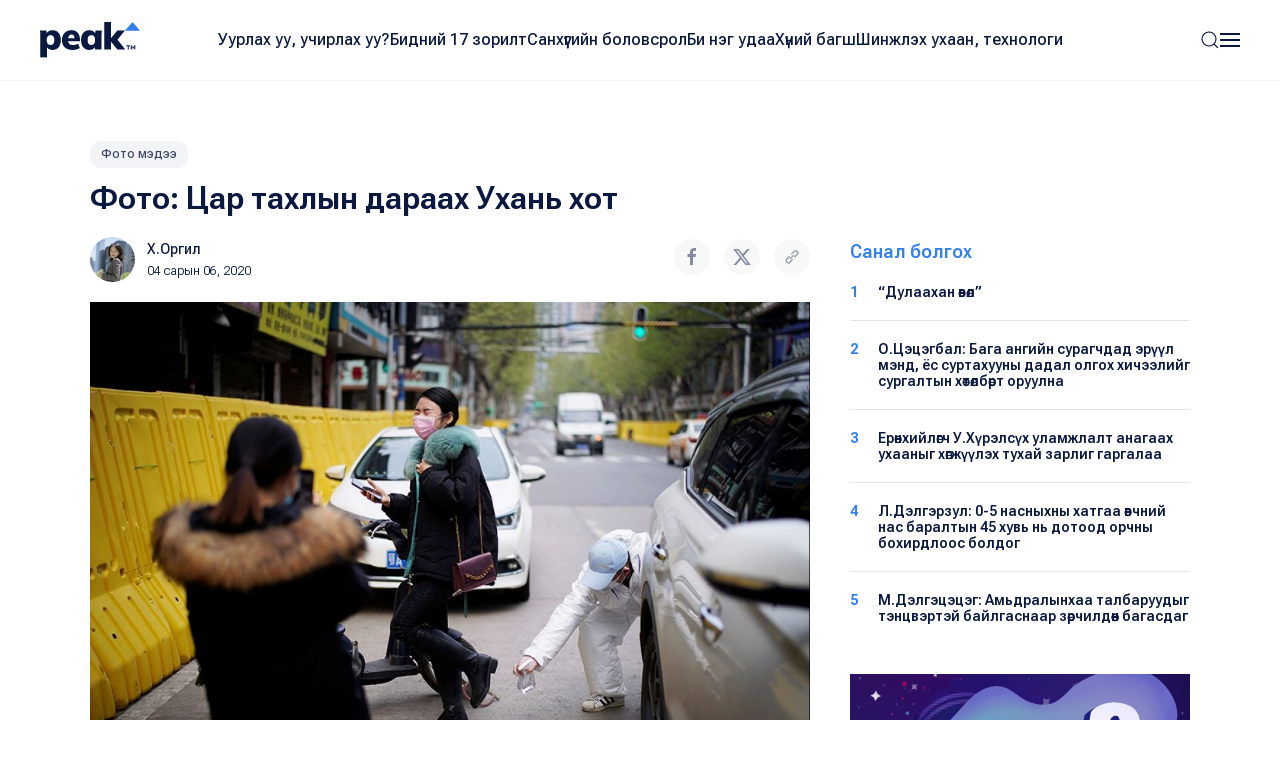

--- FILE ---
content_type: text/html; charset=UTF-8
request_url: https://www.peak.mn/news/foto-tsar-takhliin-daraakh-ukhani
body_size: 9987
content:
<!DOCTYPE html>
<html>

<head>
  <title>
    Фото: Цар тахлын дараах Ухань хот | Peak News  </title>
  <meta charset="utf-8">
  <meta name="description"
    content="Коронавирусийн цар тахал эхэлсэн Хятадын Хубэй мужийн Ухань хот хоёр сар гаруй хөл хорио тогтоосны эцэст дахин амьдрал өрнөж эхлэв.Тус мужид 50 мянга гаруй хүн шинэ төрлийн коронавирусийн халдвар авч 3000 гаруй хүн нас барсан билээ. Сүүлийн үед..." />
  <meta name="keywords"
    content="коронавирус, ухань, цар тахал" />
  <meta name="viewport" content="width=device-width, initial-scale=1, maximum-scale=2, user-scalable=yes" />
  <meta http-equiv="X-UA-Compatible" content="IE=edge,chrome=1">
  <meta name="HandheldFriendly" content="true">

  <!-- Twitter Card data -->
  <meta name="twitter:card"
    content="summary" />
  <meta name="twitter:site" content="@PEAK" />
  <meta name="twitter:title"
    content="Фото: Цар тахлын дараах Ухань хот | Peak News">
  <!-- Twitter Page description less than 200 characters -->
  <meta name="twitter:description"
    content="Коронавирусийн цар тахал эхэлсэн Хятадын Хубэй мужийн Ухань хот хоёр сар гаруй хөл хорио тогтоосны эцэст дахин амьдрал өрнөж эхлэв.Тус мужид 50 мянга гаруй хүн шинэ төрлийн коронавирусийн халдвар авч 3000 гаруй хүн нас барсан билээ. Сүүлийн үед..." />
  <!-- Twitter Summary card images must be at least 120x120px -->
  <meta name="twitter:image"
    content="https://peak.mn/files/f551c63b-8ded-4a81-bca0-d40f0f3e032c/961249987f383ebd8a046aaa69d86730_social.jpg" />

  <meta property="og:title"
    content="Фото: Цар тахлын дараах Ухань хот | Peak News" />
  <meta property="og:image"
    content="https://peak.mn/files/f551c63b-8ded-4a81-bca0-d40f0f3e032c/961249987f383ebd8a046aaa69d86730_social.jpg" />
      <meta property="og:image:width" content="952" />
    <meta property="og:image:height" content="498" />
    <meta property="og:site_name"
    content="Peak News" />
  <meta property="og:description"
    content="Коронавирусийн цар тахал эхэлсэн Хятадын Хубэй мужийн Ухань хот хоёр сар гаруй хөл хорио тогтоосны эцэст дахин амьдрал өрнөж эхлэв.Тус мужид 50 мянга гаруй хүн шинэ төрлийн коронавирусийн халдвар авч 3000 гаруй хүн нас барсан билээ. Сүүлийн үед..." />

  <link rel="apple-touch-icon" sizes="180x180" href="/apple-touch-icon.png">
  <link rel="icon" type="image/png" sizes="32x32" href="/favicon-32x32.png">
  <link rel="icon" type="image/png" sizes="16x16" href="/favicon-16x16.png">
  <link rel="manifest" href="/site.webmanifest">
  <meta name="msapplication-TileColor" content="#da532c">
  <meta name="theme-color" content="#ffffff">

  <link
    href="https://fonts.googleapis.com/css2?family=Roboto+Flex:opsz,wght@8..144,300;8..144,400;8..144,500;8..144,600;8..144,700&display=swap"
    rel="stylesheet">

  <link rel="stylesheet" href="/static/peak.min.v1726450691.css"/>
  <!--[if lt IE 9]>
    <script src="https://oss.maxcdn.com/html5shiv/3.7.3/html5shiv.min.js"></script>
  <![endif]-->

  <script src="https://cdn.jsdelivr.net/npm/uikit@3.21.12/dist/js/uikit.min.js"></script>
  <script src="https://cdn.jsdelivr.net/npm/uikit@3.21.12/dist/js/uikit-icons.min.js"></script>
  <script src="https://ajax.googleapis.com/ajax/libs/jquery/2.1.4/jquery.min.js"></script>
</head>


<body class="uk-background-top-center uk-background-width-1-1 uk-background-norepeat" style="">
  

<!--Nav-->

<div class="peaknav" uk-sticky>
  <nav class="uk-navbar-container">
    <div class="uk-container uk-container-expand">
      <div uk-navbar>
        <div class="uk-navbar-left">
          <a href="https://peak.mn/pages/view/home-new"
            class="uk-navbar-item uk-logo"><img src="/img/peak.svg" width="100" alt=""/></a>
        </div>
        <div class="uk-navbar-center uk-visible@l">
          <ul class="uk-navbar-nav">
                                          <li class=""><a
                    href="/category/uurlakh-uu-uchirlakh-uu?menu=19">Уурлах уу, учирлах уу?</a></li>
                              <li class=""><a
                    href="https://peak.mn/my17">Бидний 17 зорилт</a></li>
                              <li class=""><a
                    href="/category/economics?menu=2">Санхүүгийн боловсрол</a></li>
                              <li class=""><a
                    href="/category/bi-neg-udaa?menu=25">Би нэг удаа</a></li>
                              <li class=""><a
                    href="/category/khunii-bagsh?menu=26">Хүний багш</a></li>
                              <li class=""><a
                    href="/category/technology?menu=11">Шинжлэх ухаан, технологи</a></li>
                                    </ul>
        </div>
        <div class="uk-navbar-right">
          <a class="uk-navbar-toggle" href="#searchmodal" uk-search-icon uk-toggle></a>

          <a class="uk-navbar-toggle uk-navbar-toggle-animate" uk-navbar-toggle-icon href="#"></a>
          <div class="uk-navbar-dropdown" uk-drop="offset: 0; pos: bottom-right;">
            <ul class="uk-nav uk-navbar-dropdown-nav">
              <li class="uk-active"><a href="https://peak.mn/pages/view/home-new"><span class="uk-margin-small-right"
                    uk-icon="home"></span> Нүүр хуудас</a></li>
              <li class="uk-nav-divider"></li>

                                                <li class=""><a
                      href="/category/uurlakh-uu-uchirlakh-uu?menu=19">Уурлах уу, учирлах уу?</a></li>
                                  <li class=""><a
                      href="https://peak.mn/my17">Бидний 17 зорилт</a></li>
                                  <li class=""><a
                      href="/category/economics?menu=2">Санхүүгийн боловсрол</a></li>
                                  <li class=""><a
                      href="/category/bi-neg-udaa?menu=25">Би нэг удаа</a></li>
                                  <li class=""><a
                      href="/category/khunii-bagsh?menu=26">Хүний багш</a></li>
                                  <li class=""><a
                      href="/category/technology?menu=11">Шинжлэх ухаан, технологи</a></li>
                                                            <li class="uk-nav-divider"></li>

                                  <li class=""><a
                      href="/category/amidraliin-tuukh-tuukh?menu=24">Амьдралын түүх</a></li>
                                  <li class=""><a
                      href="/category/tsegtsteisetgekh?menu=8">Цэгцтэй Сэтгэх</a></li>
                                  <li class=""><a
                      href="/category/world?menu=6">Дэлхий</a></li>
                                  <li class=""><a
                      href="/category/society?menu=3">Нийгэм</a></li>
                                          </ul>
          </div>
        </div>
      </div>
    </div>
  </nav>
</div>

<!-- This is the modal -->
<div id="searchmodal" class="uk-modal-full uk-modal" uk-modal>
  <div class="uk-modal-dialog uk-flex uk-flex-center uk-flex-middle" uk-height-viewport>
    <button class="uk-modal-close-full uk-text-primary uk-close-large uk-margin-top uk-margin-right" type="button"
      uk-close></button>
    <form method="get" accept-charset="utf-8" class="uk-search uk-search-large" action="/search">    <input class="uk-search-input uk-text-center" type="search" placeholder="Хайлт + Enter" id="core-search"
      name="searchText" value="" autofocus>
    </form>  </div>
</div>  

<div id="fb-root"></div>
<script>
  (function (d, s, id) {
    var js, fjs = d.getElementsByTagName(s)[0];
    if (d.getElementById(id)) return;
    js = d.createElement(s); js.id = id;
    js.src = 'https://connect.facebook.net/en_GB/sdk.js#xfbml=1&version=v2.10&appId=527290314294991';
    fjs.parentNode.insertBefore(js, fjs);
  }(document, 'script', 'facebook-jssdk'));
</script>

<div class="latest">
  <div class="uk-container">
    <div class="uk-margin-small-bottom">
      <a class="uk-button uk-button-xsmall uk-button-tag" href="https://www.peak.mn/category/photo-news">
        Фото мэдээ      </a>
    </div>
    <h2 class="uk-text-medium uk-margin-remove-top uk-width-2-3@s">Фото: Цар тахлын дараах Ухань хот</h2>

    <div uk-grid>
      <div class="uk-width-2-3@s">
        <div class="uk-margin" uk-grid>
          <div class="uk-width-auto">
            <p class="uk-text-small uk-text-lighter" style="min-width: 220px;">
                              <a href="https://www.peak.mn/authors/orgil%40peak.mn">
                  <img class="uk-border-circle uk-align-left" width="45" style="margin: -2px 12px 0 0"
                    src="https://peak.mn/files/profile/ad966c95f409b82e9ada28a8a3d456ac.jpg">
                </a>
                            <a href="https://www.peak.mn/authors/orgil%40peak.mn" class="uk-text-semi uk-link-text">Х.Оргил</a>
              <br />
              <span class="uk-text-xsmall">04 сарын 06, 2020</span>
            </p>
          </div>
          <div class="uk-width-expand uk-text-right">
            <p><a onclick="openWindow('https://www.facebook.com/sharer/sharer.php?u=https://www.peak.mn/news/foto-tsar-takhliin-daraakh-ukhani')"
                class="uk-icon-button  uk-margin-small-right" uk-icon="facebook"></a>
              <a onclick="openWindow('https://twitter.com/share?url=https://www.peak.mn/news/foto-tsar-takhliin-daraakh-ukhani&text=Фото: Цар тахлын дараах Ухань хот')"
                class="uk-icon-button uk-margin-small-right" uk-icon="twitter"></a>
              <a onclick="writeClipboardText('https://www.peak.mn/news/foto-tsar-takhliin-daraakh-ukhani')" class="uk-icon-button" uk-icon="link"></a>
            </p>
          </div>
        </div>

        <div class="articlecontent fr-view" uk-lightbox="toggle: .js-lightbox">
                      <p>
              <img src="https://peak.mn/files/f551c63b-8ded-4a81-bca0-d40f0f3e032c/961249987f383ebd8a046aaa69d86730.jpg" class="" data-large="https://peak.mn/files/f551c63b-8ded-4a81-bca0-d40f0f3e032c/961249987f383ebd8a046aaa69d86730.jpg" alt=""/>            </p>
          
          <p>Коронавирусийн цар тахал эхэлсэн Хятадын Хубэй мужийн Ухань хот хоёр сар гаруй хөл хорио тогтоосны эцэст дахин амьдрал өрнөж эхлэв.</p><p>Тус мужид 50 мянга гаруй хүн шинэ төрлийн коронавирусийн халдвар авч 3000 гаруй хүн нас барсан билээ. Сүүлийн үед Ухань хотод халдварын тохиолдол эрс буурсан юм. &nbsp;3 дугаар сард бүртгэгдсэн 54 тохиолдол нь бүгд гаднаас зөөвөрлөгдөн орж ирсэн тохиолдол байжээ.</p><p>Хэдийгээр хөл хорио дууссан ч иргэд гэрээсээ гарч, хэвийн амьдрал үргэлжлэхэд хугацаа хэрэгтэй гэжээ. Учир нь иргэдэд вирусийн халдвар айдас төрүүлсэн хэвээр....</p><p><span class="fr-img-caption fr-fic fr-dib fr-draggable" contenteditable="false" draggable="false"><span class="fr-img-wrap" style="width: 650px;"><img src="https://peak.mn/files/f551c63b-8ded-4a81-bca0-d40f0f3e032c/dc2e5bccf42ed095821c8a358ef650bb.jpg" data-size="650,433.55532786885" data-success="true" data-filepath="/home/peakmn/public_html/webroot/files/f551c63b-8ded-4a81-bca0-d40f0f3e032c/dc2e5bccf42ed095821c8a358ef650bb.jpg" data-test="true" data-test2="650" class="fr-fil fr-dib"><span class="fr-inner" contenteditable="true">Өнгөрсөн пүрэв, баасан гарагт авсан дараах гэрэл зурагт иргэд нь гудамжны хоол худалдан авч буй, театрыг ариутгаж байна.</span></span></span><img src="https://peak.mn/files/f551c63b-8ded-4a81-bca0-d40f0f3e032c/3e577838f390155b44e88fba7e3ef7f1.jpg" class="fr-fic fr-dib" data-size="650,433.55532786885" data-success="true" data-filepath="/home/peakmn/public_html/webroot/files/f551c63b-8ded-4a81-bca0-d40f0f3e032c/3e577838f390155b44e88fba7e3ef7f1.jpg" data-test="true" data-test2="650"></p><p><span class="fr-img-caption fr-fic fr-dib fr-draggable" contenteditable="false" draggable="false"><span class="fr-img-wrap" style="width: 650px;"><img src="https://peak.mn/files/f551c63b-8ded-4a81-bca0-d40f0f3e032c/fc60af523c5cda891bb992de7cfb7e3c.jpg" data-size="650,433.55532786885" data-success="true" data-filepath="/home/peakmn/public_html/webroot/files/f551c63b-8ded-4a81-bca0-d40f0f3e032c/fc60af523c5cda891bb992de7cfb7e3c.jpg" data-test="true" data-test2="650" class="fr-fil fr-dib"><span class="fr-inner" contenteditable="true">Хамгаалах хэрэгсэл өмссөн сайн дурын ажилтнууд ариутгал хийж эхэлжээ. Учир нь хотод хөл хөдөлгөөн ихэссэн тул халдвараас сэргийлж буй хэрэг.</span></span></span><span class="fr-img-caption fr-fic fr-dib fr-draggable" contenteditable="false" draggable="false"><span class="fr-img-wrap" style="width: 650px;"><img src="https://peak.mn/files/f551c63b-8ded-4a81-bca0-d40f0f3e032c/51fe2ec174638ac9c84a4b6b29943123.jpg" data-size="650,433.55532786885" data-success="true" data-filepath="/home/peakmn/public_html/webroot/files/f551c63b-8ded-4a81-bca0-d40f0f3e032c/51fe2ec174638ac9c84a4b6b29943123.jpg" data-test="true" data-test2="650" class="fr-fil fr-dib"><span class="fr-inner" contenteditable="true">Амны хаалтгүй хүн энд харагдахгүй</span></span></span><span class="fr-img-caption fr-fic fr-dib fr-draggable" contenteditable="false" draggable="false"><span class="fr-img-wrap" style="width: 650px;"><img src="https://peak.mn/files/f551c63b-8ded-4a81-bca0-d40f0f3e032c/0229da9ddadac34a2a1f6031d4a271e4.jpg" data-size="650,433.55532786885" data-success="true" data-filepath="/home/peakmn/public_html/webroot/files/f551c63b-8ded-4a81-bca0-d40f0f3e032c/0229da9ddadac34a2a1f6031d4a271e4.jpg" data-test="true" data-test2="650" class="fr-fil fr-dib"><span class="fr-inner" contenteditable="true">Оршин суугчид бага багаар гудамжинд гарч байна. Зарим иргэд анх хөл хорио тогтоосон 1 дүгээр сарын 23-аас хойш анх удаа гэрээсээ гарч байна.</span></span></span><span class="fr-img-caption fr-fic fr-dib fr-draggable" contenteditable="false" draggable="false"><span class="fr-img-wrap" style="width: 650px;"><img src="https://peak.mn/files/f551c63b-8ded-4a81-bca0-d40f0f3e032c/cd4533c1eebf34ee5129cda29ec2ccc2.jpg" data-size="650,433.55532786885" data-success="true" data-filepath="/home/peakmn/public_html/webroot/files/f551c63b-8ded-4a81-bca0-d40f0f3e032c/cd4533c1eebf34ee5129cda29ec2ccc2.jpg" data-test="true" data-test2="650" class="fr-fil fr-dib"><span class="fr-inner" contenteditable="true">Аврах багийн сайн дурын ажилтнууд Чинтай их театрыг ариутгаж байгаа нь.<img src="https://peak.mn/files/f551c63b-8ded-4a81-bca0-d40f0f3e032c/af2cc3811b230299e2e3f7c0b77f4a19.jpg" class="fr-fic fr-dib" data-size="650,426.89549180328" data-success="true" data-filepath="/home/peakmn/public_html/webroot/files/f551c63b-8ded-4a81-bca0-d40f0f3e032c/af2cc3811b230299e2e3f7c0b77f4a19.jpg" data-test="true" data-test2="650"><img src="https://peak.mn/files/f551c63b-8ded-4a81-bca0-d40f0f3e032c/2782ed17e68de9f826b9efbf10687d69.jpg" class="fr-fic fr-dib" data-size="650,433.55532786885" data-success="true" data-filepath="/home/peakmn/public_html/webroot/files/f551c63b-8ded-4a81-bca0-d40f0f3e032c/2782ed17e68de9f826b9efbf10687d69.jpg" data-test="true" data-test2="650"></span></span></span></p><p><img src="https://peak.mn/files/f551c63b-8ded-4a81-bca0-d40f0f3e032c/15ee5022cebaf1af5a81cea15d992aa6.jpg" class="fr-fic fr-dib" data-size="650,433.55532786885" data-success="true" data-filepath="/home/peakmn/public_html/webroot/files/f551c63b-8ded-4a81-bca0-d40f0f3e032c/15ee5022cebaf1af5a81cea15d992aa6.jpg" data-test="true" data-test2="650"><span class="fr-img-caption fr-fic fr-dib fr-draggable" contenteditable="false" draggable="false"><span class="fr-img-wrap" style="width: 650px;"><img src="https://peak.mn/files/f551c63b-8ded-4a81-bca0-d40f0f3e032c/877c152a99363763228faf223eb75d95.jpg" data-size="650,436.21926229508" data-success="true" data-filepath="/home/peakmn/public_html/webroot/files/f551c63b-8ded-4a81-bca0-d40f0f3e032c/877c152a99363763228faf223eb75d95.jpg" data-test="true" data-test2="650" class="fr-fil fr-dib"><span class="fr-inner" contenteditable="true">Гаднаас зөөвөрлөгдөж ирж байгаа халдварыг хянахын тулд гадаадаас ирж байгаа тохиолдлыг хянахын тулд түр оруулахыг хориглоод байна</span></span></span></p>        </div>

        <div class="uk-margin-large">
                      <h5 class="uk-text-primary uk-text-medium">Холбоотой сэдвүүд</h5>
            <p>
                              <a href="https://www.peak.mn/tag/коронавирус" class="uk-button uk-button-small uk-button-tag">коронавирус</a>
                              <a href="https://www.peak.mn/tag/ухань" class="uk-button uk-button-small uk-button-tag">ухань</a>
                              <a href="https://www.peak.mn/tag/цар тахал" class="uk-button uk-button-small uk-button-tag">цар тахал</a>
                          </p>
                    <div class="uk-margin socialshares">
            <div>
              <a onclick="openWindow('https://www.facebook.com/sharer/sharer.php?u=https://www.peak.mn/news/foto-tsar-takhliin-daraakh-ukhani')"
                class="uk-icon-button  uk-margin-small-right" uk-icon="facebook"></a>
              <a onclick="openWindow('https://twitter.com/share?url=https://www.peak.mn/news/foto-tsar-takhliin-daraakh-ukhani&text=Фото: Цар тахлын дараах Ухань хот')"
                class="uk-icon-button uk-margin-small-right" uk-icon="twitter"></a>
              <a onclick="writeClipboardText('https://www.peak.mn/news/foto-tsar-takhliin-daraakh-ukhani')" class="uk-icon-button" uk-icon="link"></a>
            </div>
            <div class="uk-margin-top">
              <div class="fb-like" data-href="https://www.facebook.com/Peaknews1/" data-layout="button_count"
                data-action="like" data-size="small" data-show-faces="false" data-share="false"></div>
              <div class="fb-share-button" data-href="https://www.peak.mn/news/foto-tsar-takhliin-daraakh-ukhani" data-layout="button" data-size="small"
                data-mobile-iframe="true"><a class="fb-xfbml-parse-ignore" target="_blank"
                  href="https://www.facebook.com/sharer/sharer.php?u=https%3A%2F%2Fdevelopers.facebook.com%2Fdocs%2Fplugins%2F&amp;src=sdkpreparse">Share</a>
              </div>
              <div class="fb-send" data-href="https://www.peak.mn/news/foto-tsar-takhliin-daraakh-ukhani"></div>
            </div>
          </div>
        </div>

                  <div class="comments uk-margin-large">
            <h3 class="uk-text-medium uk-margin-remove-bottom"><span uk-icon="icon: comments"></span> Сэтгэгдэл бичих
                          </h3>
            <p class="uk-text-xsmall uk-margin-remove-top">Та сэтгэгдэл бичихдээ бусдад хүндэтгэлтэй хандана уу. Ёс бус
              сэтгэгдлийг Peak.mn сайт устгах эрхтэй.</p>
            
<form>
  <div class="uk-margin">
    <div class="input textarea"><textarea name="cmt-body" id="comment_body_new" rows="3" class="botCheck uk-textarea uk-width-1-1" placeholder="Сэтгэгдлээ бичнэ үү" data-comment-id="new"></textarea></div>  </div>
  <div class="uk-margin-small uk-margin-small-bottom">
    <button disabled="disabled" id="addComm_new" type="button" class="uk-button uk-button-peak-grey uk-button-small uk-text-semi uk-width-1-1 uk-button-large">Сэтгэгдэл бичих <span uk-icon="icon: arrow-right"></span></button>  </div>
</form>

<input type="hidden" name="cmt-url" readonly="readonly" id="cmt-url" value="1769018235.5243"/><div id="comment_list" class="uk-margin uk-margin-large-top uk-text-small">
  </div>

                </div>
        
      </div>

      <div class="uk-width-expand">
        <div uk-sticky="end: true; offset: 100; media: 640" style="z-index: 979;">
                      <h5 class="uk-text-primary uk-text-medium">Санал болгох</h5>
            <div class="mostread hide-first-divider">
                    <hr />
    <p class="uk-margin-remove uk-text-medium uk-text-small">
      <span class="uk-align-left uk-text-bold uk-text-large@s uk-text-primary">
        1      </span>
      <a class="uk-link-heading trending-title" href="https://www.peak.mn/news/dulaahan-vl">
        “Дулаахан өвөл”      </a>
    </p>
      <hr />
    <p class="uk-margin-remove uk-text-medium uk-text-small">
      <span class="uk-align-left uk-text-bold uk-text-large@s uk-text-primary">
        2      </span>
      <a class="uk-link-heading trending-title" href="https://www.peak.mn/news/otsetsegbal-baga-angiin-eruul-mend">
        О.Цэцэгбал: Бага ангийн сурагчдад эрүүл мэнд, ёс суртахууны дадал олгох хичээлийг сургалтын хөтөлбөрт оруулна      </a>
    </p>
      <hr />
    <p class="uk-margin-remove uk-text-medium uk-text-small">
      <span class="uk-align-left uk-text-bold uk-text-large@s uk-text-primary">
        3      </span>
      <a class="uk-link-heading trending-title" href="https://www.peak.mn/news/erunkhiilugch-ukhurelsukh-ulamjlalt-anagaakh-ukhaaniig-khugjuulekh-tukhai-zarlig-gargalaa">
         Ерөнхийлөгч У.Хүрэлсүх уламжлалт анагаах ухааныг хөгжүүлэх тухай зарлиг гаргалаа      </a>
    </p>
      <hr />
    <p class="uk-margin-remove uk-text-medium uk-text-small">
      <span class="uk-align-left uk-text-bold uk-text-large@s uk-text-primary">
        4      </span>
      <a class="uk-link-heading trending-title" href="https://www.peak.mn/news/l-delgerzul-0-5-nasnyhny-hatgaa">
        Л.Дэлгэрзул: 0-5 насныхны хатгаа өвчний нас баралтын 45 хувь нь дотоод орчны бохирдлоос болдог      </a>
    </p>
      <hr />
    <p class="uk-margin-remove uk-text-medium uk-text-small">
      <span class="uk-align-left uk-text-bold uk-text-large@s uk-text-primary">
        5      </span>
      <a class="uk-link-heading trending-title" href="https://www.peak.mn/news/mdelgetsetseg-amidraliinkhaa-talbaruudiig-tentswertei-bailgasnaar-zurchilduun-bagasdag">
        М.Дэлгэцэцэг: Амьдралынхаа талбаруудыг тэнцвэртэй байлгаснаар зөрчилдөөн багасдаг       </a>
    </p>
              </div>
          
                  <div class="uk-margin-top">
      <a href="https://www.mandalschool.mn/?msg=not-logged-in" target="_blank" class="side-banner">
        <img src="https://peak.mn/files/banner/4b36acdcd6a66f23a7b23841fb81fdc1.jpg" class="uk-width-1-1" >      </a>
    </div>
          </div>
      </div>
    </div>
  </div>
</div>

  <div class="featured">
    <div class="uk-container">
      <div class="uk-slider-container" uk-slider>
                <h2 class="uk-text-medium uk-margin-remove-top">Холбоотой мэдээ</h2>

        <div class="uk-position-relative">
          <div class="featurednav">
            <a href uk-slidenav-previous uk-slider-item="previous"></a>
            <a href uk-slidenav-next uk-slider-item="next"></a>
          </div>

          <ul class="uk-slider-items uk-child-width-1-3@s uk-child-width-1-4@l  uk-grid uk-grid-small uk-grid-match">
                          <li>
                <div class="uk-card uk-card-small uk-card-hover">
  <div class="uk-card-media-top uk-cover-container">
    <a href="https://www.peak.mn/news/9a501">
      <img src="https://peak.mn/files/83035324-badd-4572-80d3-ee2dea89b12d/e6ec95d3df864109f17739061f5d7741.jpg" uk-cover="" class="progressive-image blurred" data-large="https://peak.mn/files/83035324-badd-4572-80d3-ee2dea89b12d/e6ec95d3df864109f17739061f5d7741.jpg" alt=""/>      <canvas width="400" height="400"></canvas>

          </a>
  </div>
  <div class="uk-card-body">
    <p class="uk-margin-small-bottom">
      <a class="uk-button uk-button-xsmall uk-button-tag" href="https://www.peak.mn/category/world">
        Дэлхий      </a>
    </p>
          <h5 class="uk-margin-remove uk-text-medium">
        <a class="uk-link-heading" href="https://www.peak.mn/news/9a501">
          Дельта хувилбараар өвчилсөн тохиолдолд эмнэлэгт хэвтэх магадлал хоёр дахин их         </a>
      </h5>
        <p class="uk-text-xsmall uk-margin-small-top uk-text-lighter"><a href="#" class="uk-text-semi uk-link-text">
        Б.Анхилам      </a> ・
      07 сарын 21, 2021    </p>
  </div>
</div>              </li>
                          <li>
                <div class="uk-card uk-card-small uk-card-hover">
  <div class="uk-card-media-top uk-cover-container">
    <a href="https://www.peak.mn/news/tsar-takhal-belgiin-bolon-nukhun-urjikhuin-eruul-mended-surguur-nuluuljee">
      <img src="https://peak.mn/files/b6c078e0-42ed-4638-b631-a1b1bde0f95f/a093c352a4b4c9fd0d385de28d444e0c.jpg" uk-cover="" class="progressive-image blurred" data-large="https://peak.mn/files/b6c078e0-42ed-4638-b631-a1b1bde0f95f/a093c352a4b4c9fd0d385de28d444e0c.jpg" alt=""/>      <canvas width="400" height="400"></canvas>

          </a>
  </div>
  <div class="uk-card-body">
    <p class="uk-margin-small-bottom">
      <a class="uk-button uk-button-xsmall uk-button-tag" href="https://www.peak.mn/category/society">
        Нийгэм      </a>
    </p>
          <h5 class="uk-margin-remove uk-text-medium">
        <a class="uk-link-heading" href="https://www.peak.mn/news/tsar-takhal-belgiin-bolon-nukhun-urjikhuin-eruul-mended-surguur-nuluuljee">
          Цар тахал бэлгийн болон нөхөн үржихүйн эрүүл мэндэд сөргөөр нөлөөлжээ        </a>
      </h5>
        <p class="uk-text-xsmall uk-margin-small-top uk-text-lighter"><a href="#" class="uk-text-semi uk-link-text">
        Х.Оргил      </a> ・
      12 сарын 21, 2021    </p>
  </div>
</div>              </li>
                          <li>
                <div class="uk-card uk-card-small uk-card-hover">
  <div class="uk-card-media-top uk-cover-container">
    <a href="https://www.peak.mn/news/news-210154">
      <img src="https://peak.mn/files/8e020581-01b2-46ae-8056-d278c731862e/3bf159f29c953aeb4cb433f776fef7d7.jpeg" uk-cover="" class="progressive-image blurred" data-large="https://peak.mn/files/8e020581-01b2-46ae-8056-d278c731862e/3bf159f29c953aeb4cb433f776fef7d7.jpeg" alt=""/>      <canvas width="400" height="400"></canvas>

          </a>
  </div>
  <div class="uk-card-body">
    <p class="uk-margin-small-bottom">
      <a class="uk-button uk-button-xsmall uk-button-tag" href="https://www.peak.mn/category/healthy">
        Эрүүл мэнд      </a>
    </p>
          <h5 class="uk-margin-remove uk-text-medium">
        <a class="uk-link-heading" href="https://www.peak.mn/news/news-210154">
          Өрхийн эмнэлэгт үзүүлсэн хүүхдүүдийн 32.1 хувь нь томуугийн оноштой байна        </a>
      </h5>
        <p class="uk-text-xsmall uk-margin-small-top uk-text-lighter"><a href="#" class="uk-text-semi uk-link-text">
        Альгирмаагийн Энэрэл      </a> ・
      03 сарын 21, 2022    </p>
  </div>
</div>              </li>
                          <li>
                <div class="uk-card uk-card-small uk-card-hover">
  <div class="uk-card-media-top uk-cover-container">
    <a href="https://www.peak.mn/news/foto-ukhani-khotod-baisan-32-mongol-irgenee-awchirch-shuud-khusut-d-tusgaarlalaa">
      <img src="https://peak.mn/files/e8d60fcb-f021-43e1-97c3-21ba798998b3/ecb8056ee15a3224a8e0f415abef9b6f.jpg" uk-cover="" class="progressive-image blurred" data-large="https://peak.mn/files/e8d60fcb-f021-43e1-97c3-21ba798998b3/ecb8056ee15a3224a8e0f415abef9b6f.jpg" alt=""/>      <canvas width="400" height="400"></canvas>

          </a>
  </div>
  <div class="uk-card-body">
    <p class="uk-margin-small-bottom">
      <a class="uk-button uk-button-xsmall uk-button-tag" href="https://www.peak.mn/category/society">
        Нийгэм      </a>
    </p>
          <h5 class="uk-margin-remove uk-text-medium">
        <a class="uk-link-heading" href="https://www.peak.mn/news/foto-ukhani-khotod-baisan-32-mongol-irgenee-awchirch-shuud-khusut-d-tusgaarlalaa">
          Фото: Монгол Улс Ухань хотод байсан 32 иргэнээ авчирч, шууд ХӨСҮТ-д тусгаарлав        </a>
      </h5>
        <p class="uk-text-xsmall uk-margin-small-top uk-text-lighter"><a href="#" class="uk-text-semi uk-link-text">
        Б.Баясгалан      </a> ・
      02 сарын 01, 2020    </p>
  </div>
</div>              </li>
                          <li>
                <div class="uk-card uk-card-small uk-card-hover">
  <div class="uk-card-media-top uk-cover-container">
    <a href="https://www.peak.mn/news/news-545455">
      <img src="https://peak.mn/files/8e020581-01b2-46ae-8056-d278c731862e/3bf88bc88ea85b4be5bb39367aee8e00.jpg" uk-cover="" class="progressive-image blurred" data-large="https://peak.mn/files/8e020581-01b2-46ae-8056-d278c731862e/3bf88bc88ea85b4be5bb39367aee8e00.jpg" alt=""/>      <canvas width="400" height="400"></canvas>

          </a>
  </div>
  <div class="uk-card-body">
    <p class="uk-margin-small-bottom">
      <a class="uk-button uk-button-xsmall uk-button-tag" href="https://www.peak.mn/category/economics">
        Санхүүгийн боловсрол      </a>
    </p>
          <h5 class="uk-margin-remove uk-text-medium">
        <a class="uk-link-heading" href="https://www.peak.mn/news/news-545455">
          МҮХАҮТ-ын Ерөнхийлөгч О.Амартүвшин “Цар тахлын дараах бизнесийн нөхцөл байдлын судалгаа”-ны үр дүнг танилцууллаа        </a>
      </h5>
        <p class="uk-text-xsmall uk-margin-small-top uk-text-lighter"><a href="#" class="uk-text-semi uk-link-text">
        Альгирмаагийн Энэрэл      </a> ・
      09 сарын 22, 2022    </p>
  </div>
</div>              </li>
                      </ul>
        </div>

        <ul class="uk-slider-nav uk-dotnav uk-flex-center uk-margin"></ul>
      </div>
    </div>
  </div>

<!--Banner-->




    
  

<!--Footer-->

<div class="footer">
  <div class="uk-container">
    <div class="uk-margin-large-bottom uk-child-width-expand@s" uk-grid>
      <div class="footerlogo">
        <a href="https://peak.mn/pages/view/home-new">
          <img src="/img/peak.svg" width="113" height="40" alt=""/>        </a>
        <img src="/img/sdg.svg" width="169" alt=""/>      </div>

      <div class="uk-text-right@s">
                  <a href="https://www.facebook.com/Peaknews1/" class="uk-icon-button  uk-margin-small-right" uk-icon="facebook" target="_blank"></a>
                          <a href="https://www.instagram.com/peak.mn/" class="uk-icon-button  uk-margin-small-right" uk-icon="instagram"
            target="_blank"></a>
                          <a href="https://twitter.com/peaknewsmn" class="uk-icon-button uk-margin-small-right" uk-icon="twitter" target="_blank"></a>
                          <a href="https://www.youtube.com/@peaknews8897" class="uk-icon-button" uk-icon="youtube" target="_blank"></a>
              </div>
    </div>
    <div class="footermenu uk-child-width-expand@s" uk-grid>
      <div>
        <p class="uk-text-xsmall uk-text-primary uk-text-medium">Үндсэн категори</p>
        <ul class="uk-list uk-list-large">
                                    <li><a href="/category/uurlakh-uu-uchirlakh-uu?menu=19">
                  Уурлах уу, учирлах уу?                </a></li>
                          <li><a href="https://peak.mn/my17">
                  Бидний 17 зорилт                </a></li>
                          <li><a href="/category/economics?menu=2">
                  Санхүүгийн боловсрол                </a></li>
                          <li><a href="/category/bi-neg-udaa?menu=25">
                  Би нэг удаа                </a></li>
                          <li><a href="/category/khunii-bagsh?menu=26">
                  Хүний багш                </a></li>
                          <li><a href="/category/technology?menu=11">
                  Шинжлэх ухаан, технологи                </a></li>
                              </ul>
      </div>
      <div>
        <p class="uk-text-xsmall uk-text-primary uk-text-medium">Бусад</p>
        <ul class="uk-list uk-list-large">
                                    <li><a href="/category/amidraliin-tuukh-tuukh?menu=24">
                  Амьдралын түүх                </a></li>
                          <li><a href="/category/tsegtsteisetgekh?menu=8">
                  Цэгцтэй Сэтгэх                </a></li>
                          <li><a href="/category/world?menu=6">
                  Дэлхий                </a></li>
                          <li><a href="/category/society?menu=3">
                  Нийгэм                </a></li>
                              </ul>
      </div>
      <div>
        <p class="uk-text-xsmall uk-text-primary uk-text-medium">Үйлчилгээ</p>
        <ul class="uk-list uk-list-large">
          <li><a href="https://peak.mn/pages/view/editorial-word2">Редакцын бодлого</a></li>
          <li>
            <a href="/page/authors">Манай нийтлэгчид</a>          </li>
                      <li>
              <a href="#">
                Контент нийлүүлэх
                <img src="/img/icons/external-link.svg" width="15" height="15" class="uk-text-middle" alt=""/>              </a>
            </li>
                                <li>
              <a href="#">
                Эвэнт дээр хамтран ажиллах
                <img src="/img/icons/external-link.svg" width="15" height="15" class="uk-text-middle" alt=""/>              </a>
            </li>
                  </ul>
      </div>
      <div class="uk-text-small">
        <p class="uk-text-xsmall uk-text-primary uk-text-medium">Холбоо барих</p>
        <div class="uk-grid-small" uk-grid>
          <div class="uk-width-2-5">
                          <p class="uk-text-grey uk-margin-remove-bottom">Мэдээ</p>
              <p class="uk-margin-remove-top"><a href="tel:+97677191977" target="_blank">
                  77191977                </a></p>
                      </div>
          <div class="uk-width-3-5">
                          <p class="uk-text-grey uk-margin-remove-bottom">Редакц</p>
              <p class="uk-margin-remove-top"><a href="tel:+97699126085" target="_blank">
                  99126085                </a></p>
                      </div>
        </div>
                  <p class="uk-text-grey uk-margin-remove-bottom">Имэйл</p>
          <p class="uk-margin-remove-top"><a href="mailto: contact@peak.mn" target="_blank">
              contact@peak.mn            </a></p>
                          <p class="uk-text-grey uk-margin-remove-bottom">Холбоо барих</p>
          <p class="uk-margin-remove-top">
            Улаанбаатар хот, Сүхбаатар дүүрэг, Бага тойруу, 24-р байр          </p>
              </div>
    </div>
    <hr />
          <p class="uk-text-small">&copy;
        2017-2025 Пийк Медиа Групп ХХК. Бүх эрх хуулиар хамгаалагдсан.      </p>
      </div>
</div>  <!-- Google tag (gtag.js) -->
<script async src="https://www.googletagmanager.com/gtag/js?id=UA-61909596-20"></script>
<script>
  window.dataLayer = window.dataLayer || [];
  function gtag(){dataLayer.push(arguments);}
  gtag('js', new Date());

  gtag('config', 'UA-61909596-20');
</script>

  <script src="/static/peak.min.v1726498510.js"></script><script>    var foreign_key = '31895';
  var modelName = "articles";
  var commentLimit = 5;

  $(function () {
    $('#addComm_new').on('click', function () {
      if (commentLimit < 1) return;
      var formData = {
        'body': $('#comment_body_new').val() || '',
        'url': $('input[name="cmt-url"]').val() || '',
        'foreign_key': foreign_key,
        'model': modelName,
      };

      $('#comment_body_new').val('');
      $('#addComm_new').attr('disabled', 'disabled');
      $('#addComm_new').html('<i class="uk-icon-refresh uk-icon-spin"></i> Түр хүлээнэ үү... ');

      $.ajax({
        url: "/comments/ajax-save-comment",
        type: "POST",
        beforeSend: function (request) {
          request.setRequestHeader("X-CSRF-Token", '58ffdd6a0cee71ce02f0f79a9dca910a37f5c507b4a896eca56509c0fcd0d8f08fd5070ba75234878fca62f75a14988af6b6826bf2a36a6fd496489f185e422b');
        },
        data: formData
      }).done(function (data) {
        $('#addComm_new').html('Сэтгэгдэл бичих');
        var newComment = $(data).hide();
        $('#comment_list').prepend(newComment);
        newComment.fadeIn();
        commentLimit--;
      }).fail(function (error) {
        $('#addComm_new').html('Сэтгэгдэл бичих');
      });
    });

    addEventToCommentBody();
  });

  function addReply(parentId) {
    if ($('#reply_' + parentId).length) {
      $('#reply_' + parentId).toggle();
      return;
    }

    if (!$('#' + parentId).next('div').hasClass('uk-margin-large-left')) {
      $('#' + parentId).after('<div class="uk-margin-large-left"></div>');
    }
    var cmtHtml = '<div id="reply_' + parentId + '" class="uk-margin-top uk-margin-bottom">' +
      '<div class="uk-margin"><div class="input textarea"><textarea name="cmt-body" id="comment_body_' + parentId + '" rows="3" class="botCheck uk-textarea uk-width-1-1" placeholder="Сэтгэгдлээ бичнэ үү" data-comment-id="' + parentId + '"></textarea>' + '</div>' +
      '<div class="uk-margin-small uk-margin-small-bottom"><button disabled="disabled" id="addComm_' + parentId + '" value="Бичих" type="button" class="uk-button uk-button-peak-grey uk-button-small uk-text-semi uk-width-1-1 uk-button-large" onclick="saveReply(\'' + parentId + '\')">Сэтгэгдэл бичих</button>' + '</div></div>';

    $('#' + parentId).next('div').prepend(cmtHtml);
    addEventToCommentBody();
  }

  function saveReply(parentId) {

    var formData = {
      'body': $('#comment_body_' + parentId).val() || '',
      'url': $('input[name="cmt-url"]').val() || '',
      'model': modelName,
      'foreign_key': foreign_key,
      'parent_id': parentId,
    };

    $('#comment_body_' + parentId).val('');
    $('#addComm_' + parentId).attr('disabled', 'disabled');
    $('#addComm_' + parentId).html('<i class="uk-icon-refresh uk-icon-spin"></i> Түр хүлээнэ үү... ');

    $.ajax({
      url: "/comments/ajax-save-comment",
      type: "POST",
      beforeSend: function (request) {
        request.setRequestHeader("X-CSRF-Token", '58ffdd6a0cee71ce02f0f79a9dca910a37f5c507b4a896eca56509c0fcd0d8f08fd5070ba75234878fca62f75a14988af6b6826bf2a36a6fd496489f185e422b');
      },
      data: formData
    }).done(function (data) {
      $('#addComm_' + parentId).html('Сэтгэгдэл бичих');
      var newComment = $(data).hide();
      $('#' + parentId).next('div').prepend(newComment);
      $('#reply_' + parentId).remove();
      newComment.fadeIn();
    }).fail(function (error) {
      $('#addComm_' + parentId).html('Сэтгэгдэл бичих');
    });

    addEventToCommentBody();
  }

  function deleteComment(c_id) {
    if (confirm('Та итгэлтэй байна уу?')) {
      $.ajax({
        url: "/comments/ajax-delete-comment",
        type: "POST",
        beforeSend: function (request) {
          request.setRequestHeader("X-CSRF-Token", '58ffdd6a0cee71ce02f0f79a9dca910a37f5c507b4a896eca56509c0fcd0d8f08fd5070ba75234878fca62f75a14988af6b6826bf2a36a6fd496489f185e422b');
        },
        dataType: "json",
        data: {
          "c_id": c_id
        }
      }).done(function (data) {
        if (data.success == true)
          $('#' + c_id).fadeOut('slow');
      }).fail(function (data) {
        //console.log(data);
      });
    }
  }

  function addEventToCommentBody() {
    $('.botCheck').keyup(function () {
      var comment_id = $(this).attr('data-comment-id');
      $allowed = 0;

      if ($('#comment_body_' + comment_id).val().trim().length > 2) {
        $allowed++;
      }

      if ($allowed === 1) {
        $('#addComm_' + comment_id).removeAttr('disabled');
      } else {
        $('#addComm_' + comment_id).attr('disabled', 'disabled');
      }
    });
  }

    </script><script>    var shortUrl = "https://peak.mn/bs/nolz";
  $('.twittersharelink').on('click', function () {
    var el = $(this);
    var url = document.URL;
    if (shortUrl && shortUrl !== null) {
      url = shortUrl;
    }
    var tweetUrl = "https://twitter.com/intent/tweet?text=" + el.text() + "&url=" + url + "&original_referer=" + url;
    openWindow(url)
  });

  function openWindow(url) {
    window.open(url, '_blank', 'location=yes,height=420,width=550,scrollbars=yes,status=yes');
  }

  $(function () {
    setTimeout(function () {
      $('video').each(function () {
        this.play();
      });
    }, 2000);
  });
    </script>
  <!--TODO: move this script to main.js-->
    <script>
    var isMobile = 0;
    (function () {
      var vcount = 0;
      $("video").each(function () {
        var _video = $(this);
        _video.attr('videocount', ++vcount);
        var _vcount = vcount;
        _video.on('loadeddata', function () {
          $(this).addClass("loaded");
          this.play();
          fixVideoHeight(_video);
        });
        setTimeout(() => {
          if (this.readyState >= 3) {
            $('video[videocount=' + _vcount + ']').addClass("loaded");
            this.play();
          }
        }, 500);
        setTimeout(() => {
          if (this.readyState >= 3) {
            $('video[videocount=' + _vcount + ']').addClass("loaded");
            this.play();
          }
        }, 2000);
        fixVideoHeight(_video);
      });
    })();

    function fixVideoHeight(videoEl) {
      var videoHeight = Math.ceil(videoEl.width() / videoEl[0].videoWidth * videoEl[0].videoHeight);
      if (videoHeight > 10) {
        videoEl.css('max-height', videoHeight + 'px');
        videoEl.css('min-height', videoHeight + 'px');
      } else {
        return;
      }

      var slideShow = videoEl.parent().parent();

      if (slideShow.hasClass('banner-slide')) {
        var maxHeight = 0;
        slideShow.children('li').each(function () {
          var type = $(this).attr('data-slideshow-slide');
          var height = 0;
          if (type == 'video') {
            height = $(this).children("video").height();
          }
          if (type == 'img') {
            height = $(this).children("img").height();
          }
          if (maxHeight < height) {
            maxHeight = height;
          }
        });
        slideShow.css('max-height', maxHeight + 'px');
        slideShow.children('li').css('max-height', maxHeight + 'px');
      }
    }
  </script>
</body>

</html>

--- FILE ---
content_type: image/svg+xml
request_url: https://www.peak.mn/img/sdg.svg
body_size: 6700
content:
<svg width="159" height="38" viewBox="0 0 159 38" fill="none" xmlns="http://www.w3.org/2000/svg">
<path d="M5.71066 3.38725V15H3.18234V3.38725H5.71066ZM8.55802 3.38725V5.44501H0.398789V3.38725H8.55802Z" fill="#459CD6"/>
<path d="M11.1304 7.84204C11.2748 7.59657 11.45 7.37172 11.6509 7.17257L9.94428 5.30137C9.5149 5.71156 9.14882 6.18721 8.86084 6.71146L11.1304 7.84204Z" fill="#58C039"/>
<path d="M15.314 6.52039C15.5725 6.63872 15.8126 6.78982 16.0296 6.96875L17.7411 5.10029C17.2903 4.71159 16.7792 4.39077 16.2244 4.15404L15.314 6.52039Z" fill="#DDB02D"/>
<path d="M19.2331 7.08266L16.9648 8.21331C17.0732 8.46625 17.1502 8.73474 17.192 9.01489L19.7152 8.77671C19.6407 8.1792 19.4753 7.60964 19.2331 7.08266Z" fill="#C71D37"/>
<path d="M16.8021 7.8855L19.0701 6.75512C18.789 6.23294 18.4308 5.75882 18.0102 5.34796L16.2988 7.21603C16.4936 7.41611 16.6632 7.64096 16.8021 7.8855Z" fill="#48AA3C"/>
<path d="M10.6795 9.4976C10.6795 9.44663 10.6813 9.39554 10.6835 9.34483L8.15967 9.1189C8.1518 9.24404 8.14697 9.37022 8.14697 9.4976C8.14697 9.98157 8.20707 10.4519 8.31878 10.9014L10.7563 10.2022C10.7064 9.97506 10.6795 9.73954 10.6795 9.4976Z" fill="#3C8147"/>
<path d="M16.4851 11.5719C16.3057 11.7902 16.0987 11.9848 15.8696 12.1509L17.2022 14.3083C17.6967 13.9733 18.137 13.564 18.507 13.0965L16.4851 11.5719Z" fill="#F9BB1A"/>
<path d="M17.2274 9.49743C17.2274 9.73633 17.2017 9.9693 17.1523 10.1937L19.5896 10.894C19.7006 10.4465 19.7599 9.97853 19.7599 9.49743C19.7599 9.37786 19.7559 9.25911 19.7485 9.14101L17.225 9.3793C17.2265 9.41879 17.2274 9.45793 17.2274 9.49743Z" fill="#F03934"/>
<path d="M11.4635 11.6201L9.44629 13.1532C9.82144 13.6151 10.2658 14.0178 10.7636 14.3467L12.0958 12.1914C11.8612 12.0291 11.6485 11.8368 11.4635 11.6201Z" fill="#F79028"/>
<path d="M10.7204 8.98047C10.7656 8.69539 10.8482 8.42269 10.9622 8.16734L8.69484 7.03783C8.44435 7.57082 8.2725 8.14806 8.19434 8.75395L10.7204 8.98047Z" fill="#4498D9"/>
<path d="M16.8913 14.5036L15.5608 12.3488C15.319 12.4853 15.0585 12.5924 14.7842 12.6644L15.2538 15.1567C15.8381 15.0225 16.3888 14.7997 16.8913 14.5036Z" fill="#9D1646"/>
<path d="M17.0555 10.547C16.9672 10.8063 16.8478 11.0508 16.7012 11.2764L18.7247 12.8027C19.0534 12.3303 19.3133 11.8071 19.4907 11.2469L17.0555 10.547Z" fill="#51C6E2"/>
<path d="M14.4257 12.7371C14.2717 12.7594 14.1139 12.7713 13.9534 12.7713C13.8246 12.7713 13.6972 12.7634 13.5723 12.7488L13.103 15.2414C13.3807 15.2821 13.6646 15.3037 13.9534 15.3037C14.2739 15.3037 14.5884 15.2774 14.8947 15.2273L14.4257 12.7371Z" fill="#F25C30"/>
<path d="M14.1636 6.23003C14.4448 6.24812 14.7163 6.30145 14.9738 6.38647L15.884 4.02066C15.3424 3.82945 14.7646 3.71626 14.1636 3.69517V6.23003Z" fill="#EE2042"/>
<path d="M13.2115 12.6866C12.9277 12.6204 12.658 12.5174 12.4078 12.3827L11.0747 14.5389C11.5876 14.8325 12.1483 15.0498 12.7426 15.1765L13.2115 12.6866Z" fill="#E21270"/>
<path d="M12.9697 6.37524C13.2325 6.29209 13.5099 6.24143 13.7967 6.22795V3.69355C13.1875 3.70983 12.6021 3.82076 12.0532 4.0111L12.9697 6.37524Z" fill="#23476B"/>
<path d="M11.2414 11.329C11.0807 11.0915 10.9494 10.8313 10.8552 10.5549L8.41943 11.2538C8.60388 11.8347 8.87723 12.376 9.22399 12.8621L11.2414 11.329Z" fill="#BE9029"/>
<path d="M11.9252 6.92969C12.1391 6.7601 12.3746 6.61734 12.6272 6.50488L11.7112 4.14194C11.1657 4.371 10.663 4.68114 10.2173 5.05689L11.9252 6.92969Z" fill="#2E6BA5"/>
<path d="M27.2345 3.38725V5.44501H23.143V15H20.6146V3.38725H27.2345ZM33.5195 3.38725V15H30.9911V3.38725H33.5195ZM36.3668 3.38725V5.44501H28.2076V3.38725H36.3668ZM41.6548 9.99918H39.262L39.2541 8.23653H41.24C41.5591 8.23653 41.8169 8.18602 42.0137 8.08499C42.2104 7.97865 42.3513 7.82445 42.4364 7.6224C42.5268 7.42034 42.572 7.16778 42.572 6.8647C42.572 6.5244 42.5268 6.25056 42.4364 6.04319C42.3513 5.83582 42.2131 5.68428 42.0217 5.58857C41.8302 5.49286 41.5803 5.44501 41.2719 5.44501H40.1713V15H37.635V3.38725H41.2719C41.8728 3.38725 42.4098 3.45106 42.883 3.57867C43.3563 3.70628 43.7577 3.90302 44.0874 4.16888C44.4171 4.43474 44.6696 4.76706 44.8451 5.16585C45.0206 5.56464 45.1083 6.03521 45.1083 6.57757C45.1083 7.0508 45.0152 7.49478 44.8291 7.90952C44.6484 8.31895 44.3506 8.65127 43.9358 8.9065C43.5264 9.16172 42.9734 9.29997 42.2769 9.32124L41.6548 9.99918ZM41.567 15H38.5921L39.5252 12.9502H41.567C41.8595 12.9502 42.0908 12.8891 42.2609 12.7668C42.4364 12.6392 42.5614 12.469 42.6358 12.2563C42.7102 12.0436 42.7475 11.8044 42.7475 11.5385C42.7475 11.2248 42.7129 10.9536 42.6438 10.725C42.5746 10.491 42.4603 10.3129 42.3008 10.1906C42.1466 10.063 41.9313 9.99918 41.6548 9.99918H39.6289L39.6449 8.23653H42.0536L42.6517 8.9384C43.3111 8.91181 43.8322 9.02613 44.215 9.28136C44.5978 9.53127 44.869 9.86359 45.0285 10.2783C45.188 10.6878 45.2678 11.1184 45.2678 11.5704C45.2678 12.3255 45.1296 12.9582 44.8531 13.4686C44.5766 13.9738 44.1618 14.3566 43.6088 14.6172C43.0612 14.8724 42.3806 15 41.567 15ZM55.1737 8.30831V10.1587C55.1737 10.9829 55.0727 11.7087 54.8707 12.3361C54.6686 12.9582 54.3788 13.4793 54.0013 13.8993C53.6291 14.3194 53.1824 14.6358 52.6614 14.8485C52.1456 15.0558 51.574 15.1595 50.9466 15.1595C50.3138 15.1595 49.7369 15.0558 49.2158 14.8485C48.6947 14.6358 48.2454 14.3194 47.8679 13.8993C47.4904 13.4793 47.1979 12.9582 46.9906 12.3361C46.7885 11.7087 46.6875 10.9829 46.6875 10.1587V8.30831C46.6875 7.47351 46.7885 6.73974 46.9906 6.107C47.1979 5.46893 47.4877 4.93987 47.8599 4.51981C48.2375 4.09444 48.6841 3.77275 49.1999 3.55474C49.721 3.33674 50.2979 3.22774 50.9306 3.22774C51.5634 3.22774 52.1376 3.33674 52.6534 3.55474C53.1745 3.77275 53.6211 4.09444 53.9933 4.51981C54.3708 4.93987 54.6606 5.46893 54.8627 6.107C55.07 6.73974 55.1737 7.47351 55.1737 8.30831ZM52.6295 10.1587V8.29236C52.6295 7.75533 52.5922 7.29805 52.5178 6.92053C52.4487 6.54301 52.3423 6.23461 52.1988 5.99533C52.0552 5.75606 51.8771 5.58059 51.6644 5.46893C51.457 5.35727 51.2124 5.30144 50.9306 5.30144C50.6435 5.30144 50.3936 5.35727 50.1809 5.46893C49.9682 5.58059 49.7901 5.75606 49.6465 5.99533C49.5083 6.23461 49.4046 6.54301 49.3355 6.92053C49.2716 7.29805 49.2397 7.75533 49.2397 8.29236V10.1587C49.2397 10.6798 49.2743 11.1264 49.3434 11.4986C49.4126 11.8708 49.5189 12.1739 49.6625 12.4079C49.806 12.6418 49.9842 12.8146 50.1968 12.9263C50.4095 13.038 50.6594 13.0938 50.9466 13.0938C51.2231 13.0938 51.465 13.038 51.6724 12.9263C51.885 12.8146 52.0605 12.6418 52.1988 12.4079C52.3423 12.1739 52.4487 11.8708 52.5178 11.4986C52.5922 11.1264 52.6295 10.6798 52.6295 10.1587ZM60.7408 10.9882H58.388V8.93042H60.7329C61.0413 8.93042 61.2885 8.8613 61.4746 8.72305C61.6607 8.57949 61.7963 8.38541 61.8814 8.14082C61.9664 7.89091 62.009 7.6091 62.009 7.29539C62.009 6.96572 61.9664 6.65998 61.8814 6.37817C61.7963 6.09636 61.6607 5.87038 61.4746 5.70023C61.2885 5.53008 61.0439 5.44501 60.7408 5.44501H59.2573V15H56.729V3.38725H60.7408C61.5331 3.38725 62.2137 3.55474 62.7826 3.88973C63.3569 4.22471 63.7982 4.68465 64.1066 5.26954C64.415 5.85443 64.5692 6.5244 64.5692 7.27944C64.5692 8.02384 64.415 8.6752 64.1066 9.2335C63.7982 9.78649 63.3569 10.2172 62.7826 10.5256C62.2137 10.834 61.5331 10.9882 60.7408 10.9882ZM70.9259 3.38725V15H68.3976V3.38725H70.9259ZM73.7733 3.38725V5.44501H65.614V3.38725H73.7733ZM83.1209 8.30831V10.1587C83.1209 10.9829 83.0199 11.7087 82.8178 12.3361C82.6158 12.9582 82.326 13.4793 81.9485 13.8993C81.5763 14.3194 81.1296 14.6358 80.6085 14.8485C80.0928 15.0558 79.5212 15.1595 78.8937 15.1595C78.261 15.1595 77.6841 15.0558 77.163 14.8485C76.6419 14.6358 76.1926 14.3194 75.8151 13.8993C75.4376 13.4793 75.1451 12.9582 74.9377 12.3361C74.7357 11.7087 74.6347 10.9829 74.6347 10.1587V8.30831C74.6347 7.47351 74.7357 6.73974 74.9377 6.107C75.1451 5.46893 75.4349 4.93987 75.8071 4.51981C76.1846 4.09444 76.6313 3.77275 77.147 3.55474C77.6681 3.33674 78.245 3.22774 78.8778 3.22774C79.5105 3.22774 80.0848 3.33674 80.6006 3.55474C81.1216 3.77275 81.5683 4.09444 81.9405 4.51981C82.318 4.93987 82.6078 5.46893 82.8098 6.107C83.0172 6.73974 83.1209 7.47351 83.1209 8.30831ZM80.5766 10.1587V8.29236C80.5766 7.75533 80.5394 7.29805 80.465 6.92053C80.3958 6.54301 80.2895 6.23461 80.1459 5.99533C80.0024 5.75606 79.8242 5.58059 79.6116 5.46893C79.4042 5.35727 79.1596 5.30144 78.8778 5.30144C78.5907 5.30144 78.3407 5.35727 78.1281 5.46893C77.9154 5.58059 77.7372 5.75606 77.5937 5.99533C77.4554 6.23461 77.3517 6.54301 77.2826 6.92053C77.2188 7.29805 77.1869 7.75533 77.1869 8.29236V10.1587C77.1869 10.6798 77.2215 11.1264 77.2906 11.4986C77.3597 11.8708 77.4661 12.1739 77.6096 12.4079C77.7532 12.6418 77.9313 12.8146 78.144 12.9263C78.3567 13.038 78.6066 13.0938 78.8937 13.0938C79.1702 13.0938 79.4122 13.038 79.6195 12.9263C79.8322 12.8146 80.0077 12.6418 80.1459 12.4079C80.2895 12.1739 80.3958 11.8708 80.465 11.4986C80.5394 11.1264 80.5766 10.6798 80.5766 10.1587ZM87.053 10.701L90.3629 3.38725H92.8354V15H90.339V7.73406L87.053 15H84.5645V3.38725H87.053V10.701ZM89.8206 0.292645H91.5673C91.5673 0.765876 91.4503 1.18593 91.2163 1.55282C90.9824 1.91439 90.65 2.1962 90.2193 2.39825C89.794 2.60031 89.2915 2.70133 88.7119 2.70133C87.8346 2.70133 87.138 2.47801 86.6223 2.03137C86.1065 1.58472 85.8486 1.00515 85.8486 0.292645H87.5794C87.5794 0.563822 87.6644 0.805755 87.8346 1.01844C88.0101 1.22581 88.3025 1.3295 88.7119 1.3295C89.1213 1.3295 89.4085 1.22581 89.5733 1.01844C89.7381 0.805755 89.8206 0.563822 89.8206 0.292645Z" fill="#459CD6"/>
<path d="M3.14246 22.3873L4.63393 26.2475L6.06958 22.3873H8.90896L6.20516 28.1378L8.96479 34H6.05362L4.57013 30.06L3.07865 34H0.191419L2.98295 28.1139L0.255225 22.3873H3.14246ZM13.9656 22.2277C14.4707 22.2277 14.9413 22.3128 15.3773 22.483C15.8186 22.6531 16.2148 22.9004 16.5657 23.2247C16.922 23.5491 17.2277 23.9452 17.4829 24.4131C17.7382 24.8757 17.9349 25.4048 18.0731 26.0003C18.2114 26.5905 18.2805 27.2392 18.2805 27.9464V28.4489C18.2805 29.3315 18.1742 30.1264 17.9615 30.8336C17.7541 31.5355 17.459 32.1337 17.0762 32.6282C16.6933 33.1227 16.2387 33.5028 15.7123 33.7687C15.1859 34.0292 14.6063 34.1595 13.9736 34.1595C13.4684 34.1595 12.9952 34.0744 12.5539 33.9043C12.1179 33.7341 11.7218 33.4895 11.3655 33.1705C11.0092 32.8515 10.7035 32.458 10.4483 31.9901C10.1984 31.5222 10.0016 30.9931 9.85807 30.4029C9.71983 29.8074 9.6507 29.156 9.6507 28.4489V27.9464C9.6507 27.0584 9.75705 26.2635 9.96974 25.5616C10.1824 24.8544 10.4802 24.2536 10.863 23.7591C11.2512 23.2646 11.7058 22.8871 12.2269 22.6265C12.7533 22.3607 13.3329 22.2277 13.9656 22.2277ZM13.9656 24.3174C13.7104 24.3174 13.4844 24.3785 13.2877 24.5008C13.0909 24.6231 12.9181 24.8066 12.7692 25.0512C12.6257 25.2958 12.5087 25.5962 12.4183 25.9524C12.3332 26.3087 12.2774 26.7208 12.2508 27.1887C12.2455 27.2259 12.2402 27.2605 12.2349 27.2924C12.2349 27.3243 12.2349 27.3588 12.2349 27.396H15.7043C15.699 27.3641 15.6937 27.3322 15.6884 27.3003C15.6884 27.2684 15.6857 27.2392 15.6804 27.2126C15.6538 26.7394 15.5953 26.322 15.5049 25.9604C15.4145 25.5988 15.2976 25.2984 15.154 25.0591C15.0104 24.8145 14.8376 24.6311 14.6356 24.5088C14.4388 24.3812 14.2155 24.3174 13.9656 24.3174ZM13.9736 32.0778C14.2288 32.0778 14.4521 32.0167 14.6435 31.8944C14.8403 31.7668 15.0104 31.578 15.154 31.3281C15.3029 31.0782 15.4225 30.7725 15.5129 30.4109C15.6033 30.0493 15.6644 29.6346 15.6964 29.1667C15.6964 29.1241 15.6964 29.0789 15.6964 29.0311C15.7017 28.9832 15.7043 28.938 15.7043 28.8955H12.2269C12.2269 28.9274 12.2269 28.962 12.2269 28.9992C12.2322 29.0364 12.2375 29.0736 12.2428 29.1108C12.2694 29.5947 12.3279 30.0201 12.4183 30.387C12.5087 30.7539 12.6257 31.0649 12.7692 31.3201C12.9128 31.57 13.0856 31.7588 13.2877 31.8864C13.495 32.014 13.7237 32.0778 13.9736 32.0778ZM26.3201 22.3873V24.445H22.2285V34H19.7002V22.3873H26.3201ZM30.9301 29.3661L27.1735 22.3873H30.3399L32.1424 27.0052H33.8732L33.5382 29.3661H30.9301ZM32.0866 28.9274L30.2203 34H27.0778L29.973 27.5157L32.0866 28.9274ZM35.5959 22.3873V34H33.0676V22.3873H35.5959ZM41.3784 22.3873L37.7095 29.3661H35.1094L34.7665 27.0052H36.4972L38.228 22.3873H41.3784ZM38.3316 34L36.561 28.9274L38.6746 27.5157L41.4821 34H38.3316ZM49.1229 22.3873V24.445H44.2337V22.3873H49.1229ZM50.9015 22.3873V34H48.3732V22.3873H50.9015ZM44.0104 22.3873H46.5228L46.2835 28.2654C46.2463 29.1481 46.1718 29.9137 46.0602 30.5624C45.9485 31.2058 45.797 31.7482 45.6056 32.1895C45.4195 32.6308 45.1882 32.9844 44.9117 33.2503C44.6405 33.5161 44.3241 33.7076 43.9625 33.8245C43.6063 33.9415 43.2075 34 42.7662 34H42.168V31.9502L42.4392 31.9263C42.6359 31.8997 42.8114 31.8306 42.9656 31.7189C43.1198 31.6073 43.25 31.4424 43.3564 31.2244C43.468 31.0064 43.5584 30.7273 43.6276 30.387C43.6967 30.0414 43.7525 29.6213 43.7951 29.1268C43.8376 28.6323 43.8668 28.0554 43.8828 27.396L44.0104 22.3873ZM55.001 29.701L58.311 22.3873H60.7835V34H58.2871V26.7341L55.001 34H52.5126V22.3873H55.001V29.701ZM64.8591 29.701L68.1691 22.3873H70.6416V34H68.1451V26.7341L64.8591 34H62.3707V22.3873H64.8591V29.701ZM67.6267 19.2926H69.3734C69.3734 19.7659 69.2564 20.1859 69.0225 20.5528C68.7885 20.9144 68.4562 21.1962 68.0255 21.3983C67.6001 21.6003 67.0977 21.7013 66.5181 21.7013C65.6407 21.7013 64.9442 21.478 64.4284 21.0314C63.9127 20.5847 63.6548 20.0051 63.6548 19.2926H65.3855C65.3855 19.5638 65.4706 19.8058 65.6407 20.0184C65.8162 20.2258 66.1087 20.3295 66.5181 20.3295C66.9275 20.3295 67.2146 20.2258 67.3795 20.0184C67.5443 19.8058 67.6267 19.5638 67.6267 19.2926ZM78.9763 22.3873V24.445H74.8847V34H72.3564V22.3873H78.9763ZM91.9369 31.9502V34H85.1974V31.9502H91.9369ZM85.971 31.9502V36.8553H83.6182L83.4507 31.9502H85.971ZM93.7075 31.9502L93.4603 36.8553H91.1712V31.9502H93.7075ZM90.7964 22.3873V24.445H85.979V22.3873H90.7964ZM92.559 22.3873V34H90.0387V22.3873H92.559ZM85.7557 22.3873H88.276L87.9809 27.1488C87.9331 27.9464 87.856 28.6456 87.7496 29.2464C87.6486 29.842 87.5263 30.363 87.3827 30.8097C87.2392 31.251 87.0797 31.6338 86.9042 31.9582C86.7287 32.2772 86.5453 32.5564 86.3539 32.7957C86.1624 33.0349 85.9684 33.2503 85.7716 33.4417C85.5749 33.6278 85.3808 33.8139 85.1894 34H83.7458V31.9502H84.2084C84.3466 31.8332 84.4796 31.6711 84.6072 31.4637C84.7401 31.251 84.8597 30.9665 84.9661 30.6103C85.0777 30.254 85.1734 29.7941 85.2532 29.2305C85.3383 28.6669 85.4047 27.973 85.4526 27.1488L85.7557 22.3873ZM101.468 27.1647V29.2225H97.3365V27.1647H101.468ZM94.2339 30.1078H96.7543C96.7702 30.5545 96.8341 30.9293 96.9457 31.2324C97.0574 31.5302 97.2249 31.7535 97.4482 31.9024C97.6768 32.0512 97.9613 32.1257 98.3016 32.1257C98.6206 32.1257 98.8865 32.0539 99.0992 31.9103C99.3119 31.7615 99.482 31.5408 99.6096 31.2484C99.7372 30.9559 99.8276 30.5864 99.8808 30.1397C99.9393 29.6878 99.9685 29.1587 99.9685 28.5525V27.8507C99.9685 27.3562 99.9473 26.9148 99.9047 26.5267C99.8622 26.1385 99.7984 25.8035 99.7133 25.5217C99.6282 25.2399 99.5192 25.0086 99.3863 24.8278C99.2587 24.6417 99.1045 24.5062 98.9237 24.4211C98.7429 24.3307 98.5409 24.2855 98.3175 24.2855C97.9241 24.2855 97.613 24.3652 97.3844 24.5248C97.1611 24.6843 97.0015 24.9209 96.9058 25.2346C96.8101 25.543 96.757 25.9205 96.7463 26.3672H94.218C94.2818 25.5696 94.4706 24.8597 94.7843 24.2376C95.1033 23.6155 95.5553 23.1263 96.1402 22.7701C96.7251 22.4085 97.4482 22.2277 98.3096 22.2277C98.9423 22.2277 99.5166 22.358 100.032 22.6185C100.548 22.8791 100.989 23.254 101.356 23.7431C101.723 24.2323 102.002 24.8252 102.194 25.5217C102.391 26.213 102.489 26.9946 102.489 27.8666V28.5525C102.489 29.4139 102.396 30.1929 102.21 30.8894C102.024 31.5807 101.75 32.1709 101.388 32.6601C101.032 33.1492 100.593 33.5241 100.072 33.7847C99.5565 34.0399 98.9689 34.1675 98.3096 34.1675C97.4854 34.1675 96.7756 33.9973 96.18 33.657C95.5845 33.3114 95.1193 32.8329 94.7843 32.2214C94.4493 31.6046 94.2658 30.9001 94.2339 30.1078ZM105.017 22.3873H107.147L109.252 30.379L111.35 22.3873H113.352L110.138 34H108.359L105.017 22.3873ZM103.925 22.3873H106.054L106.421 30.6422V34H103.925V22.3873ZM112.443 22.3873H114.572V34H112.084V30.6422L112.443 22.3873ZM119.701 29.3661L115.944 22.3873H119.11L120.913 27.0052H122.644L122.309 29.3661H119.701ZM120.857 28.9274L118.991 34H115.848L118.744 27.5157L120.857 28.9274ZM124.366 22.3873V34H121.838V22.3873H124.366ZM130.149 22.3873L126.48 29.3661H123.88L123.537 27.0052H125.268L126.998 22.3873H130.149ZM127.102 34L125.332 28.9274L127.445 27.5157L130.253 34H127.102ZM133.61 29.701L136.92 22.3873H139.393V34H136.896V26.7341L133.61 34H131.122V22.3873H133.61V29.701ZM147.728 22.3873V24.445H143.636V34H141.108V22.3873H147.728ZM149.235 22.3873H151.763V25.9365C151.763 26.4203 151.819 26.7979 151.931 27.069C152.042 27.3402 152.213 27.5316 152.441 27.6433C152.67 27.755 152.96 27.8108 153.311 27.8108C153.412 27.8108 153.558 27.8028 153.749 27.7869C153.941 27.7709 154.14 27.7496 154.347 27.7231C154.56 27.6912 154.757 27.6566 154.938 27.6194C155.124 27.5768 155.259 27.5316 155.344 27.4838V29.5256C155.254 29.5734 155.113 29.6186 154.922 29.6612C154.736 29.6984 154.536 29.733 154.324 29.7649C154.111 29.7968 153.911 29.8207 153.725 29.8366C153.539 29.8473 153.401 29.8526 153.311 29.8526C152.492 29.8526 151.777 29.7143 151.165 29.4378C150.559 29.1614 150.086 28.7333 149.745 28.1537C149.405 27.5742 149.235 26.8351 149.235 25.9365V22.3873ZM154.866 22.3873H157.386V34H154.866V22.3873Z" fill="#459CD6"/>
</svg>
